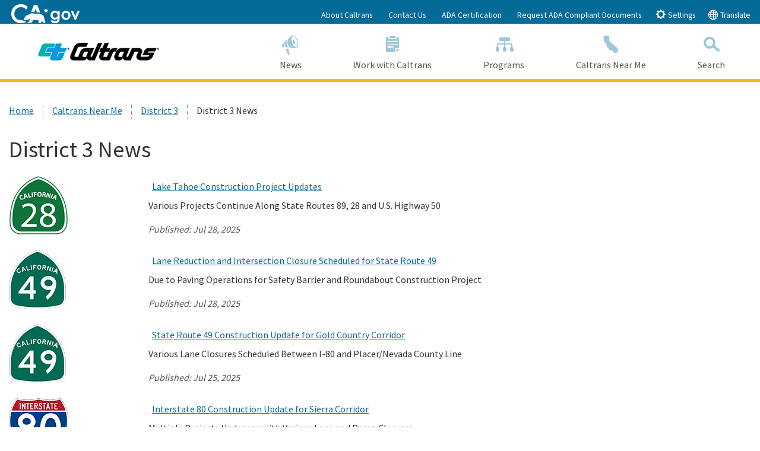

--- FILE ---
content_type: text/html; charset=utf-8
request_url: https://dot.ca.gov/caltrans-near-me/district-3/d3-news?page=11
body_size: 56488
content:



<!doctype html>
<!--[if lt IE 7]> <html class="no-js ie6 oldie" lang="en"> <![endif]-->
<!--[if IE 7]>    <html class="no-js ie7 oldie" lang="en"> <![endif]-->
<!--[if IE 8]>    <html class="no-js ie8 oldie" lang="en"> <![endif]-->
<!--[if IE 9]>    <html class="no-js ie9 oldie" lang="en"> <![endif]-->
<!--[if (gt IE 9)]><!-->
<html class="no-js" lang="en">
<!--<![endif]-->
<head>
    <!--
    California State Template
    Version 5.0.5

            Based on Twitter Bootstrap
        -->
    <meta charset="utf-8">
            <title property="og:title">District 3 News | Caltrans</title>
            <meta property="og:image" content="">
            <meta property="og:description" content="State of California">
    <meta name="Author" content="State of California" />
    <meta name="Description" content="State of California" />
    <meta name="Keywords" content="California, government" />
    

    <!-- head content, for all pages -->
    <!-- Use highest compatibility mode -->
    <meta http-equiv="X-UA-Compatible" content="IE=edge">
    <!-- http://t.co/dKP3o1e -->
    <meta name="HandheldFriendly" content="True">
    <!-- for Blackberry, AvantGo -->
    <meta name="MobileOptimized" content="320">
    <!-- for Windows mobile -->
    <meta name="viewport" content="width=device-width, initial-scale=1.0, minimum-scale=1.0">
    
<!-- Google Fonts -->
<script type="text/javascript" src="/ruxitagentjs_ICA7NVfqrux_10327251022105625.js" data-dtconfig="rid=RID_-1403640381|rpid=690655962|domain=ca.gov|reportUrl=/rb_bf84802mhz|app=ac09c9fedeecc4e2|cuc=lxc2r0ou|owasp=1|mel=100000|expw=1|featureHash=ICA7NVfqrux|dpvc=1|lastModification=1764868789808|tp=500,50,0|rdnt=1|uxrgce=1|srbbv=2|agentUri=/ruxitagentjs_ICA7NVfqrux_10327251022105625.js"></script><link href='https://fonts.googleapis.com/css?family=Source+Sans+Pro:400,700' rel='stylesheet' type='text/css'>
<!-- For all browsers -->
<link rel="stylesheet" href="/css/cagov.core.min.css">
<link rel="stylesheet" href="/css/custom.css?rel=1222211266">
<link rel="stylesheet" href="/css/sitecore-forms.css">
<script src="/js/search.js"></script>
<link rel="stylesheet" href="/css/AuthoringUIExperience/sitecore-extra.css">
<link rel="stylesheet" href="/css/cagov.font-only.min.css">
<link rel="stylesheet" href="https://cdn.jsdelivr.net/npm/bootstrap-icons@1.8.1/font/bootstrap-icons.css">
<!--Below link is for Non-prod environments-->
<!--<script defer src="https://calerts.azurewebsites.net" crossorigin="anonymous"></script>-->
<!--Below link for Prod Environment-->
<script defer src="https://alert.cdt.ca.gov" crossorigin="anonymous"></script>

    <link rel="stylesheet" href="/css/colorscheme-oceanside.min.css">
<!-- For iPad 3-->
<link rel="apple-touch-icon" sizes="144x144" href="/images/template2014/apple-touch-icon-144x144.png">
<!-- For iPhone 4 -->
<link rel="apple-touch-icon" sizes="114x114" href="/images/template2014/apple-touch-icon-114x114.png">
<!-- For iPad 1-->
<link rel="apple-touch-icon" sizes="72x72" href="/images/template2014/apple-touch-icon-72x72.png">
<!-- For iPhone 3G, iPod Touch and Android -->
<link rel="apple-touch-icon" href="/images/template2014/apple-touch-icon-57x57.png">
<!-- For everything else -->
<link rel="shortcut icon" href="/-/media/d618dccb772c461cbc2d2f0f79b749e5.ashx">
<!-- Activate ClearType for Mobile IE -->
<!--[if IE]>
<meta http-equiv="cleartype" content="on">
<![endif]-->
<!-- HTML5 shim and Respond.js IE8 support of HTML5 elements and media queries -->
<!--[if lt IE 9]>
  <script src="/js/libs/html5shiv.min.js"></script>
  <script src="/js/libs/respond.min.js"></script>
<![endif]-->






</head>
<!-- Set thet  two-column-->
<body>
    <header role="banner" id="header" class="global-header fixed">
        <div id="skip-to-content">
            <a href="#main-content">Skip to Main Content</a>
        </div>
        <!-- Alert Bar -->
        


        <!-- Utility Header-->
        
<div class="utility-header">
    <div class="container">
        <div class="group flex-row">
            <div class="social-media-links">
                
                
                <div class="header-cagov-logo"><a href="https://www.ca.gov/"><img src="/images/Ca-Gov-Logo-White.svg" class="pos-rel" alt="CA.gov homepage"></a></div>
            </div>
            <div class="settings-links" role="tablist">

                            <a href="/about-caltrans" >About Caltrans</a>
                            <a href="/contact-us" >Contact Us</a>
                            <a href="https://dot.ca.gov/-/media/dot-media/documents/simm-25B-web-accessibility-certificate_2025-caltrans- final-a11y" >ADA Certification</a>
                            <a href="/request-ada-compliant-documents" >Request ADA Compliant Documents</a>
                <button class="btn btn-xs btn-primary" data-toggle="collapse" data-target="#siteSettings" aria-expanded="false" aria-controls="siteSettings" aria-selected="false"><span class="ca-gov-icon-gear" aria-hidden="true"></span> Settings</button>
                    <button class="btn btn-xs btn-primary" data-toggle="collapse" data-target="#translate" aria-expanded="false" aria-controls="translate" aria-selected="false"><span class="ca-gov-icon-globe" aria-hidden="true"></span> Translate</button>

            </div>
        </div>
    </div>
</div>



        <!-- Settings Bar -->
        <div class="site-settings section section-standout collapse collapsed" role="alert" id="siteSettings">
    <div class="container  p-y">
        <button type="button" class="close" data-toggle="collapse" data-target="#siteSettings" aria-expanded="false" aria-controls="siteSettings" aria-label="Close"><span aria-hidden="true">&times;</span></button>
        <div class="btn-group btn-group-justified-sm" role="group" aria-label="contrastMode">
            <div class="btn-group"><button type="button" class="btn btn-standout disableHighContrastMode">Default</button></div>
            <div class="btn-group"><button type="button" class="btn btn-standout enableHighContrastMode">High Contrast</button></div>
        </div>
        <div class="btn-group" role="group" aria-label="textSizeMode">
            <div class="btn-group"><button type="button" class="btn btn-standout resetTextSize">Reset</button></div>
            <div class="btn-group"><button type="button" class="btn btn-standout increaseTextSize"><span class="hidden-xs">Increase Font Size</span><span class="visible-xs">Font <small class="ca-gov-icon-plus-line"></small></span></button></div>
            <div class="btn-group"><button type="button" class="btn btn-standout decreaseTextSize"><span class="hidden-xs">Decrease Font Size</span><span class="visible-xs">Font <small class="ca-gov-icon-minus-line"></small></span></button></div>
        </div>
        <!-- <button type="button" class="btn btn-primary clipboard-activeonhover">Save links on hover</button> -->
    </div>
</div>
        <div class="site-settings section section-standout collapse collapsed" role="alert" id="translate">
    <div class="container  p-y">
        <button type="button" class="close" data-toggle="collapse" data-target="#translate" aria-expanded="false" aria-controls="translate" aria-label="Close"><span aria-hidden="true">&times;</span></button>
        Translate this website to your preferred language:<br>
        <div id="google_translate_element"></div>
    </div>
</div>
        <div class="branding">
            <div class="header-organization-banner">
                <a href="/">
                    <img src="/-/media/dot-media/images/logos/caltrans/caltranslogo.png?mw=300&amp;hash=0540FA4538E34376D54F5CE31E454E45" alt="Caltrans Logo" />
                </a>
            </div>
        </div>
        <!-- Include Mobile Controls -->
        <!-- mobile navigation controls -->
        <div class="mobile-controls">
            
            <span class="mobile-control-group mobile-header-icons">
                
                <!-- Add more mobile controls here. These will be on the right side of the mobile page header section -->
            </span>
            <div class="mobile-control-group main-nav-icons float-right">
                <button id="nav-icon3" class="mobile-control toggle-menu float-right" aria-expanded="false" aria-controls="navigation">
                    <span></span>
                    <span></span>
                    <span></span>
                    <span></span>
                    <span class="sr-only">Menu</span>
                </button>
                <button class="mobile-control toggle-search">
                    <span class="ca-gov-icon-search hidden-print" aria-hidden="true"></span><span class="sr-only">Search</span>
                </button>
            </div>
        </div>
        <div class="navigation-search">
            

<nav id="navigation" class="main-navigation megadropdown auto-highlight">
    <ul id="nav_list" class="top-level-nav">
        
        <li class="home-link nav-item">
            <a href="/" class="first-level-link"><span class="ca-gov-icon-home" aria-hidden="true"></span>Home</a>
        </li>
       

        <li class="nav-item ">
            <a href="/news-releases" class="first-level-link" title="News"><span class="ca-gov-icon-loud-speaker" aria-hidden="true"></span>News</a>
        </li>

        <li class="nav-item ">
            <a href="/work-with-caltrans" class="first-level-link" title="Work with Caltrans"><span class="ca-gov-icon-clipboard" aria-hidden="true"></span>Work with Caltrans</a>
        </li>

        <li class="nav-item ">
            <a href="/programs" class="first-level-link" title="Programs"><span class="ca-gov-icon-flowchart" aria-hidden="true"></span>Programs</a>
        </li>

        <li class="nav-item ">
            <a href="/caltrans-near-me" class="first-level-link" title="Caltrans Near Me"><span class="ca-gov-icon-state" aria-hidden="true"></span>Caltrans Near Me</a>
        </li>

    <li class="nav-item " id="nav-item-search">
        <a href="javascript:;" class="first-level-link"><span class="ca-gov-icon-search" aria-hidden="true"></span>Search</a>
    </li>
    </ul>
</nav>

            
<div id="head-search" class="search-container  fade">
    <!-- Include Search -->
    <!-- Google Custom Search - /ssi/search.html-->

    <div class="container">
        <form id="Search" class="pos-rel" action="/SearchResults">
            <span class="sr-only" id="SearchInput">Custom Google Search</span>
            <input type="text" id="q" name="q" aria-labelledby="SearchInput" placeholder="Search this website" class="search-textfield height-50 border-0 p-x-sm w-100" tabindex="-1" />
            <button type="submit" class="pos-abs gsc-search-button top-0 width-50 height-50 border-0 bg-transparent" tabindex="-1"><span class="ca-gov-icon-search font-size-30 color-gray" aria-hidden="true"></span><span class="sr-only">Submit</span></button>
            <div class="width-50 height-50 close-search-btn"><button class="close-search gsc-clear-button width-50 height-50 border-0 bg-transparent pos-rel" type="reset" tabindex="-1"><span class="sr-only">Close Search</span><span class="ca-gov-icon-close-mark" aria-hidden="true"></span></button></div>
        </form>
    </div>

</div>

        </div>
        <div class="header-decoration"></div>
    </header>
    
<div id="main-content" class="main-content">
    <div class="section">
        


<ol class="breadcrumb"><li><a href="/">Home</a></li><li><a href="/caltrans-near-me">Caltrans Near Me</a></li><li><a href="/caltrans-near-me/district-3">District 3</a></li><li class='active'>District 3 News</li></ol>
        <main class="main-primary">
                <h1>District 3 News</h1>
                <div class="rich-text">
                    
                </div>
            <div class="pagePlaceholder">
                                <section class="news-list">
                    <!-- Begin repeatable news item -->
                        <article class="news-item" itemscope itemtype="http://schema.org/NewsArticle">
                                    <div class="thumbnail"><img itemprop="thumbnailUrl" src="/-/media/dot-media/district-3/images/highway-signs/sr28shield_100px.png?mw=150&amp;hash=C445DB14E8F5A781A58C54EFB5B7B261" alt="State Route 28 Sign"></div>
                                <div class="info">
                                    <div class="headline" itemprop="headline"><a itemprop="url" href="/caltrans-near-me/district-3/d3-news/d3-news-release-25-137" target="">Lake Tahoe Construction Project Updates </a></div>
                                    <div class="description" itemprop="articleBody"><p>Various Projects Continue Along State Routes 89, 28 and U.S. Highway 50</p></div>
                                    <div class="published">Published: <time class="date" itemprop="datePublished" datetime="2025-07-28T13:02:54">Jul 28, 2025</time></div>
                                </div>
                        </article>
                        <article class="news-item" itemscope itemtype="http://schema.org/NewsArticle">
                                    <div class="thumbnail"><img itemprop="thumbnailUrl" src="/-/media/dot-media/images/highway-signs/sr-49-100px.png?mw=150&amp;hash=E4952BF6315854F0A6228C554D6A10CE" alt="California State Route 49"></div>
                                <div class="info">
                                    <div class="headline" itemprop="headline"><a itemprop="url" href="/caltrans-near-me/district-3/d3-news/d3-news-release-25-139" target="">Lane Reduction and Intersection Closure Scheduled for State Route 49</a></div>
                                    <div class="description" itemprop="articleBody"><p>Due to Paving Operations for Safety Barrier and Roundabout Construction Project</p></div>
                                    <div class="published">Published: <time class="date" itemprop="datePublished" datetime="2025-07-28T09:19:00">Jul 28, 2025</time></div>
                                </div>
                        </article>
                        <article class="news-item" itemscope itemtype="http://schema.org/NewsArticle">
                                    <div class="thumbnail"><img itemprop="thumbnailUrl" src="/-/media/dot-media/images/highway-signs/sr-49-100px.png?mw=150&amp;hash=E4952BF6315854F0A6228C554D6A10CE" alt="California State Route 49"></div>
                                <div class="info">
                                    <div class="headline" itemprop="headline"><a itemprop="url" href="/caltrans-near-me/district-3/d3-news/d3-news-release-25-136" target="">State Route 49 Construction Update for Gold Country Corridor</a></div>
                                    <div class="description" itemprop="articleBody"><p>Various Lane Closures Scheduled Between I-80 and Placer/Nevada County Line</p></div>
                                    <div class="published">Published: <time class="date" itemprop="datePublished" datetime="2025-07-25T09:19:00">Jul 25, 2025</time></div>
                                </div>
                        </article>
                        <article class="news-item" itemscope itemtype="http://schema.org/NewsArticle">
                                    <div class="thumbnail"><img itemprop="thumbnailUrl" src="/-/media/dot-media/images/highway-signs/i-80-100px.png?mw=150&amp;hash=5A4AC3E80DF88D02F316BBE4AFE61D3E" alt="Interstate 80 "></div>
                                <div class="info">
                                    <div class="headline" itemprop="headline"><a itemprop="url" href="/caltrans-near-me/district-3/d3-news/d3-news-release-25-138" target="">Interstate 80 Construction Update for Sierra Corridor</a></div>
                                    <div class="description" itemprop="articleBody"><p>Multiple Projects Underway with Various Lane and Ramp Closures</p></div>
                                    <div class="published">Published: <time class="date" itemprop="datePublished" datetime="2025-07-25T09:19:00">Jul 25, 2025</time></div>
                                </div>
                        </article>
                        <article class="news-item" itemscope itemtype="http://schema.org/NewsArticle">
                                    <div class="thumbnail"><img itemprop="thumbnailUrl" src="/-/media/dot-media/images/highway-signs/i-5-100px.png?mw=150&amp;hash=B0577B322430DA08472088EBA0FA2CD1" alt="Interstate 5"></div>
                                <div class="info">
                                    <div class="headline" itemprop="headline"><a itemprop="url" href="/caltrans-near-me/district-3/d3-news/d3-news-release-25-133" target="">Northbound Interstate 5 Scheduled for 24-Hour Partial Closure July 25-26 </a></div>
                                    <div class="description" itemprop="articleBody"><p>Motorists Advised to Use State Route 99 as Alternate Route</p></div>
                                    <div class="published">Published: <time class="date" itemprop="datePublished" datetime="2025-07-22T10:03:00">Jul 22, 2025</time></div>
                                </div>
                        </article>
                        <article class="news-item" itemscope itemtype="http://schema.org/NewsArticle">
                                    <div class="thumbnail"><img itemprop="thumbnailUrl" src="/-/media/dot-media/images/highway-signs/i-80-100px.png?mw=150&amp;hash=5A4AC3E80DF88D02F316BBE4AFE61D3E" alt="Interstate 80 "></div>
                                <div class="info">
                                    <div class="headline" itemprop="headline"><a itemprop="url" href="/caltrans-near-me/district-3/d3-news/d3-news-release-25-128" target="">Traffic Shift Scheduled for Westbound Interstate 80 in Yolo County </a></div>
                                    <div class="description" itemprop="articleBody"><p>Shift will realign WB lanes from near the WB 50/80 junction to 1.4 miles west of the Chiles Road Interchange</p></div>
                                    <div class="published">Published: <time class="date" itemprop="datePublished" datetime="2025-07-21T08:59:00">Jul 21, 2025</time></div>
                                </div>
                        </article>
                        <article class="news-item" itemscope itemtype="http://schema.org/NewsArticle">
                                    <div class="thumbnail"><img itemprop="thumbnailUrl" src="/-/media/dot-media/district-3/images/highway-signs/sr28shield_100px.png?mw=150&amp;hash=C445DB14E8F5A781A58C54EFB5B7B261" alt="State Route 28 Sign"></div>
                                <div class="info">
                                    <div class="headline" itemprop="headline"><a itemprop="url" href="/caltrans-near-me/district-3/d3-news/d3-news-release-25-132" target="">Lake Tahoe Construction Project Updates </a></div>
                                    <div class="description" itemprop="articleBody"><p>Various Projects Continue Along State Routes 89, 28 and U.S. Highway 50</p></div>
                                    <div class="published">Published: <time class="date" itemprop="datePublished" datetime="2025-07-18T13:06:00">Jul 18, 2025</time></div>
                                </div>
                        </article>
                        <article class="news-item" itemscope itemtype="http://schema.org/NewsArticle">
                                    <div class="thumbnail"><img itemprop="thumbnailUrl" src="/-/media/dot-media/images/highway-signs/i-80-100px.png?mw=150&amp;hash=5A4AC3E80DF88D02F316BBE4AFE61D3E" alt="Interstate 80 "></div>
                                <div class="info">
                                    <div class="headline" itemprop="headline"><a itemprop="url" href="/caltrans-near-me/district-3/d3-news/d3-news-release-25-130" target="">Interstate 80 Construction Update for Sierra Corridor</a></div>
                                    <div class="description" itemprop="articleBody"><p>Multiple Projects Underway with Various Lane and Ramp Closures</p></div>
                                    <div class="published">Published: <time class="date" itemprop="datePublished" datetime="2025-07-18T09:19:00">Jul 18, 2025</time></div>
                                </div>
                        </article>
                        <article class="news-item" itemscope itemtype="http://schema.org/NewsArticle">
                                    <div class="thumbnail"><img itemprop="thumbnailUrl" src="/-/media/dot-media/images/highway-signs/sr-49-100px.png?mw=150&amp;hash=E4952BF6315854F0A6228C554D6A10CE" alt="California State Route 49"></div>
                                <div class="info">
                                    <div class="headline" itemprop="headline"><a itemprop="url" href="/caltrans-near-me/district-3/d3-news/d3-news-release-25-129" target="">State Route 49 Construction Update for Gold Country Corridor</a></div>
                                    <div class="description" itemprop="articleBody"><p>Various Lane Closures Scheduled Between I-80 and Placer/Nevada County Line</p></div>
                                    <div class="published">Published: <time class="date" itemprop="datePublished" datetime="2025-07-18T09:19:00">Jul 18, 2025</time></div>
                                </div>
                        </article>
                        <article class="news-item" itemscope itemtype="http://schema.org/NewsArticle">
                                    <div class="thumbnail"><img itemprop="thumbnailUrl" src="/-/media/dot-media/district-3/images/highway-signs/sr12_shield.png?mw=150&amp;hash=487DDA0CCBE950780272B0C8DB6D8D85" alt="State Route 12 sign"></div>
                                <div class="info">
                                    <div class="headline" itemprop="headline"><a itemprop="url" href="/caltrans-near-me/district-3/d3-news/d3-news-release-25-127" target="">Nightly Closures Scheduled for State Route 12 Rio Vista Bridge </a></div>
                                    <div class="description" itemprop="articleBody"><p>One way Traffic Control for Ongoing Rehabilitation Project</p></div>
                                    <div class="published">Published: <time class="date" itemprop="datePublished" datetime="2025-07-17T09:09:00">Jul 17, 2025</time></div>
                                </div>
                        </article>

                    <!-- End news item -->
                </section>
                    <div class="row">
                        <div class="col-md-12">
                            <nav style="text-align: center;" data-search-pagination id="search_directory_pagination">
    <ul class="pagination">
            <li class=""><a href="https://dot.ca.gov:443/caltrans-near-me/district-3/d3-news?page=10" target="_self" rel="noopener noreferrer" aria-label="Previous"><span aria-hidden="true">&laquo; Previous</span></a></li>

            <li class="">
                <a href="https://dot.ca.gov:443/caltrans-near-me/district-3/d3-news?page=1" target="_self" rel="noopener noreferrer">1</a>
            </li>
            <li class="">
                <a href="https://dot.ca.gov:443/caltrans-near-me/district-3/d3-news?page=2" target="_self" rel="noopener noreferrer">2</a>
            </li>
            <li class="">
                <a href="https://dot.ca.gov:443/caltrans-near-me/district-3/d3-news?page=3" target="_self" rel="noopener noreferrer">3</a>
            </li>
            <li class="">
                <a href="https://dot.ca.gov:443/caltrans-near-me/district-3/d3-news?page=4" target="_self" rel="noopener noreferrer">4</a>
            </li>
            <li class="">
                <a href="https://dot.ca.gov:443/caltrans-near-me/district-3/d3-news?page=5" target="_self" rel="noopener noreferrer">5</a>
            </li>
            <li class="">
                <a href="https://dot.ca.gov:443/caltrans-near-me/district-3/d3-news?page=6" target="_self" rel="noopener noreferrer">6</a>
            </li>
            <li class="">
                <a href="https://dot.ca.gov:443/caltrans-near-me/district-3/d3-news?page=7" target="_self" rel="noopener noreferrer">7</a>
            </li>
            <li class="">
                <a href="https://dot.ca.gov:443/caltrans-near-me/district-3/d3-news?page=8" target="_self" rel="noopener noreferrer">8</a>
            </li>
            <li class="">
                <a href="https://dot.ca.gov:443/caltrans-near-me/district-3/d3-news?page=9" target="_self" rel="noopener noreferrer">9</a>
            </li>
            <li class="">
                <a href="https://dot.ca.gov:443/caltrans-near-me/district-3/d3-news?page=10" target="_self" rel="noopener noreferrer">10</a>
            </li>
            <li class="active">
                <a href="https://dot.ca.gov:443/caltrans-near-me/district-3/d3-news?page=11" target="_self" rel="noopener noreferrer">11</a>
            </li>
            <li class="">
                <a href="https://dot.ca.gov:443/caltrans-near-me/district-3/d3-news?page=12" target="_self" rel="noopener noreferrer">12</a>
            </li>
            <li class="">
                <a href="https://dot.ca.gov:443/caltrans-near-me/district-3/d3-news?page=13" target="_self" rel="noopener noreferrer">13</a>
            </li>
            <li class="">
                <a href="https://dot.ca.gov:443/caltrans-near-me/district-3/d3-news?page=14" target="_self" rel="noopener noreferrer">14</a>
            </li>
            <li class="">
                <a href="https://dot.ca.gov:443/caltrans-near-me/district-3/d3-news?page=15" target="_self" rel="noopener noreferrer">15</a>
            </li>
            <li class="">
                <a href="https://dot.ca.gov:443/caltrans-near-me/district-3/d3-news?page=16" target="_self" rel="noopener noreferrer">16</a>
            </li>
            <li class="">
                <a href="https://dot.ca.gov:443/caltrans-near-me/district-3/d3-news?page=17" target="_self" rel="noopener noreferrer">17</a>
            </li>
            <li class="">
                <a href="https://dot.ca.gov:443/caltrans-near-me/district-3/d3-news?page=18" target="_self" rel="noopener noreferrer">18</a>
            </li>
            <li class="">
                <a href="https://dot.ca.gov:443/caltrans-near-me/district-3/d3-news?page=19" target="_self" rel="noopener noreferrer">19</a>
            </li>
            <li class="">
                <a href="https://dot.ca.gov:443/caltrans-near-me/district-3/d3-news?page=20" target="_self" rel="noopener noreferrer">20</a>
            </li>
            <li class="">
                <a href="https://dot.ca.gov:443/caltrans-near-me/district-3/d3-news?page=21" target="_self" rel="noopener noreferrer">21</a>
            </li>
            <li class="">
                <a href="https://dot.ca.gov:443/caltrans-near-me/district-3/d3-news?page=22" target="_self" rel="noopener noreferrer">22</a>
            </li>
            <li class="">
                <a href="https://dot.ca.gov:443/caltrans-near-me/district-3/d3-news?page=23" target="_self" rel="noopener noreferrer">23</a>
            </li>
            <li class="">
                <a href="https://dot.ca.gov:443/caltrans-near-me/district-3/d3-news?page=24" target="_self" rel="noopener noreferrer">24</a>
            </li>
            <li class="">
                <a href="https://dot.ca.gov:443/caltrans-near-me/district-3/d3-news?page=25" target="_self" rel="noopener noreferrer">25</a>
            </li>
            <li class="">
                <a href="https://dot.ca.gov:443/caltrans-near-me/district-3/d3-news?page=26" target="_self" rel="noopener noreferrer">26</a>
            </li>
            <li class="">
                <a href="https://dot.ca.gov:443/caltrans-near-me/district-3/d3-news?page=27" target="_self" rel="noopener noreferrer">27</a>
            </li>
            <li class="">
                <a href="https://dot.ca.gov:443/caltrans-near-me/district-3/d3-news?page=28" target="_self" rel="noopener noreferrer">28</a>
            </li>
            <li class="">
                <a href="https://dot.ca.gov:443/caltrans-near-me/district-3/d3-news?page=29" target="_self" rel="noopener noreferrer">29</a>
            </li>
            <li class="">
                <a href="https://dot.ca.gov:443/caltrans-near-me/district-3/d3-news?page=30" target="_self" rel="noopener noreferrer">30</a>
            </li>
            <li class="">
                <a href="https://dot.ca.gov:443/caltrans-near-me/district-3/d3-news?page=31" target="_self" rel="noopener noreferrer">31</a>
            </li>
            <li class="">
                <a href="https://dot.ca.gov:443/caltrans-near-me/district-3/d3-news?page=32" target="_self" rel="noopener noreferrer">32</a>
            </li>
            <li class="">
                <a href="https://dot.ca.gov:443/caltrans-near-me/district-3/d3-news?page=33" target="_self" rel="noopener noreferrer">33</a>
            </li>
            <li class="">
                <a href="https://dot.ca.gov:443/caltrans-near-me/district-3/d3-news?page=34" target="_self" rel="noopener noreferrer">34</a>
            </li>
            <li class="">
                <a href="https://dot.ca.gov:443/caltrans-near-me/district-3/d3-news?page=35" target="_self" rel="noopener noreferrer">35</a>
            </li>
            <li class="">
                <a href="https://dot.ca.gov:443/caltrans-near-me/district-3/d3-news?page=36" target="_self" rel="noopener noreferrer">36</a>
            </li>
            <li class="">
                <a href="https://dot.ca.gov:443/caltrans-near-me/district-3/d3-news?page=37" target="_self" rel="noopener noreferrer">37</a>
            </li>
            <li class="">
                <a href="https://dot.ca.gov:443/caltrans-near-me/district-3/d3-news?page=38" target="_self" rel="noopener noreferrer">38</a>
            </li>
            <li class="">
                <a href="https://dot.ca.gov:443/caltrans-near-me/district-3/d3-news?page=39" target="_self" rel="noopener noreferrer">39</a>
            </li>
            <li class="">
                <a href="https://dot.ca.gov:443/caltrans-near-me/district-3/d3-news?page=40" target="_self" rel="noopener noreferrer">40</a>
            </li>
            <li class="">
                <a href="https://dot.ca.gov:443/caltrans-near-me/district-3/d3-news?page=41" target="_self" rel="noopener noreferrer">41</a>
            </li>
            <li class="">
                <a href="https://dot.ca.gov:443/caltrans-near-me/district-3/d3-news?page=42" target="_self" rel="noopener noreferrer">42</a>
            </li>
            <li class="">
                <a href="https://dot.ca.gov:443/caltrans-near-me/district-3/d3-news?page=43" target="_self" rel="noopener noreferrer">43</a>
            </li>
            <li class="">
                <a href="https://dot.ca.gov:443/caltrans-near-me/district-3/d3-news?page=44" target="_self" rel="noopener noreferrer">44</a>
            </li>
            <li class="">
                <a href="https://dot.ca.gov:443/caltrans-near-me/district-3/d3-news?page=45" target="_self" rel="noopener noreferrer">45</a>
            </li>
            <li class="">
                <a href="https://dot.ca.gov:443/caltrans-near-me/district-3/d3-news?page=46" target="_self" rel="noopener noreferrer">46</a>
            </li>
            <li class="">
                <a href="https://dot.ca.gov:443/caltrans-near-me/district-3/d3-news?page=47" target="_self" rel="noopener noreferrer">47</a>
            </li>
            <li class="">
                <a href="https://dot.ca.gov:443/caltrans-near-me/district-3/d3-news?page=48" target="_self" rel="noopener noreferrer">48</a>
            </li>
            <li class="">
                <a href="https://dot.ca.gov:443/caltrans-near-me/district-3/d3-news?page=49" target="_self" rel="noopener noreferrer">49</a>
            </li>
            <li class="">
                <a href="https://dot.ca.gov:443/caltrans-near-me/district-3/d3-news?page=50" target="_self" rel="noopener noreferrer">50</a>
            </li>
            <li class="">
                <a href="https://dot.ca.gov:443/caltrans-near-me/district-3/d3-news?page=51" target="_self" rel="noopener noreferrer">51</a>
            </li>
            <li class="">
                <a href="https://dot.ca.gov:443/caltrans-near-me/district-3/d3-news?page=52" target="_self" rel="noopener noreferrer">52</a>
            </li>
            <li class="">
                <a href="https://dot.ca.gov:443/caltrans-near-me/district-3/d3-news?page=53" target="_self" rel="noopener noreferrer">53</a>
            </li>
            <li class="">
                <a href="https://dot.ca.gov:443/caltrans-near-me/district-3/d3-news?page=54" target="_self" rel="noopener noreferrer">54</a>
            </li>
            <li class="">
                <a href="https://dot.ca.gov:443/caltrans-near-me/district-3/d3-news?page=55" target="_self" rel="noopener noreferrer">55</a>
            </li>
            <li class="">
                <a href="https://dot.ca.gov:443/caltrans-near-me/district-3/d3-news?page=56" target="_self" rel="noopener noreferrer">56</a>
            </li>
            <li class="">
                <a href="https://dot.ca.gov:443/caltrans-near-me/district-3/d3-news?page=57" target="_self" rel="noopener noreferrer">57</a>
            </li>
            <li class="">
                <a href="https://dot.ca.gov:443/caltrans-near-me/district-3/d3-news?page=58" target="_self" rel="noopener noreferrer">58</a>
            </li>
            <li class="">
                <a href="https://dot.ca.gov:443/caltrans-near-me/district-3/d3-news?page=59" target="_self" rel="noopener noreferrer">59</a>
            </li>
            <li class="">
                <a href="https://dot.ca.gov:443/caltrans-near-me/district-3/d3-news?page=60" target="_self" rel="noopener noreferrer">60</a>
            </li>
            <li class="">
                <a href="https://dot.ca.gov:443/caltrans-near-me/district-3/d3-news?page=61" target="_self" rel="noopener noreferrer">61</a>
            </li>
            <li class="">
                <a href="https://dot.ca.gov:443/caltrans-near-me/district-3/d3-news?page=62" target="_self" rel="noopener noreferrer">62</a>
            </li>
            <li class="">
                <a href="https://dot.ca.gov:443/caltrans-near-me/district-3/d3-news?page=63" target="_self" rel="noopener noreferrer">63</a>
            </li>
            <li class="">
                <a href="https://dot.ca.gov:443/caltrans-near-me/district-3/d3-news?page=64" target="_self" rel="noopener noreferrer">64</a>
            </li>
            <li class="">
                <a href="https://dot.ca.gov:443/caltrans-near-me/district-3/d3-news?page=65" target="_self" rel="noopener noreferrer">65</a>
            </li>
            <li class="">
                <a href="https://dot.ca.gov:443/caltrans-near-me/district-3/d3-news?page=66" target="_self" rel="noopener noreferrer">66</a>
            </li>
            <li class="">
                <a href="https://dot.ca.gov:443/caltrans-near-me/district-3/d3-news?page=67" target="_self" rel="noopener noreferrer">67</a>
            </li>
            <li class="">
                <a href="https://dot.ca.gov:443/caltrans-near-me/district-3/d3-news?page=68" target="_self" rel="noopener noreferrer">68</a>
            </li>
            <li class="">
                <a href="https://dot.ca.gov:443/caltrans-near-me/district-3/d3-news?page=69" target="_self" rel="noopener noreferrer">69</a>
            </li>
            <li class="">
                <a href="https://dot.ca.gov:443/caltrans-near-me/district-3/d3-news?page=70" target="_self" rel="noopener noreferrer">70</a>
            </li>
            <li class="">
                <a href="https://dot.ca.gov:443/caltrans-near-me/district-3/d3-news?page=71" target="_self" rel="noopener noreferrer">71</a>
            </li>
            <li class="">
                <a href="https://dot.ca.gov:443/caltrans-near-me/district-3/d3-news?page=72" target="_self" rel="noopener noreferrer">72</a>
            </li>
            <li class="">
                <a href="https://dot.ca.gov:443/caltrans-near-me/district-3/d3-news?page=73" target="_self" rel="noopener noreferrer">73</a>
            </li>
            <li class="">
                <a href="https://dot.ca.gov:443/caltrans-near-me/district-3/d3-news?page=74" target="_self" rel="noopener noreferrer">74</a>
            </li>
            <li class="">
                <a href="https://dot.ca.gov:443/caltrans-near-me/district-3/d3-news?page=75" target="_self" rel="noopener noreferrer">75</a>
            </li>
            <li class="">
                <a href="https://dot.ca.gov:443/caltrans-near-me/district-3/d3-news?page=76" target="_self" rel="noopener noreferrer">76</a>
            </li>
            <li class="">
                <a href="https://dot.ca.gov:443/caltrans-near-me/district-3/d3-news?page=77" target="_self" rel="noopener noreferrer">77</a>
            </li>
            <li class="">
                <a href="https://dot.ca.gov:443/caltrans-near-me/district-3/d3-news?page=78" target="_self" rel="noopener noreferrer">78</a>
            </li>
            <li class="">
                <a href="https://dot.ca.gov:443/caltrans-near-me/district-3/d3-news?page=79" target="_self" rel="noopener noreferrer">79</a>
            </li>
            <li class="">
                <a href="https://dot.ca.gov:443/caltrans-near-me/district-3/d3-news?page=80" target="_self" rel="noopener noreferrer">80</a>
            </li>
            <li class="">
                <a href="https://dot.ca.gov:443/caltrans-near-me/district-3/d3-news?page=81" target="_self" rel="noopener noreferrer">81</a>
            </li>
            <li class="">
                <a href="https://dot.ca.gov:443/caltrans-near-me/district-3/d3-news?page=82" target="_self" rel="noopener noreferrer">82</a>
            </li>
            <li class="">
                <a href="https://dot.ca.gov:443/caltrans-near-me/district-3/d3-news?page=83" target="_self" rel="noopener noreferrer">83</a>
            </li>
            <li class="">
                <a href="https://dot.ca.gov:443/caltrans-near-me/district-3/d3-news?page=84" target="_self" rel="noopener noreferrer">84</a>
            </li>
            <li class="">
                <a href="https://dot.ca.gov:443/caltrans-near-me/district-3/d3-news?page=85" target="_self" rel="noopener noreferrer">85</a>
            </li>
            <li class="">
                <a href="https://dot.ca.gov:443/caltrans-near-me/district-3/d3-news?page=86" target="_self" rel="noopener noreferrer">86</a>
            </li>
            <li class="">
                <a href="https://dot.ca.gov:443/caltrans-near-me/district-3/d3-news?page=87" target="_self" rel="noopener noreferrer">87</a>
            </li>
            <li class="">
                <a href="https://dot.ca.gov:443/caltrans-near-me/district-3/d3-news?page=88" target="_self" rel="noopener noreferrer">88</a>
            </li>
            <li class="">
                <a href="https://dot.ca.gov:443/caltrans-near-me/district-3/d3-news?page=89" target="_self" rel="noopener noreferrer">89</a>
            </li>
            <li class="">
                <a href="https://dot.ca.gov:443/caltrans-near-me/district-3/d3-news?page=90" target="_self" rel="noopener noreferrer">90</a>
            </li>
            <li class="">
                <a href="https://dot.ca.gov:443/caltrans-near-me/district-3/d3-news?page=91" target="_self" rel="noopener noreferrer">91</a>
            </li>
            <li class="">
                <a href="https://dot.ca.gov:443/caltrans-near-me/district-3/d3-news?page=92" target="_self" rel="noopener noreferrer">92</a>
            </li>
            <li class="">
                <a href="https://dot.ca.gov:443/caltrans-near-me/district-3/d3-news?page=93" target="_self" rel="noopener noreferrer">93</a>
            </li>
            <li class="">
                <a href="https://dot.ca.gov:443/caltrans-near-me/district-3/d3-news?page=94" target="_self" rel="noopener noreferrer">94</a>
            </li>
            <li class="">
                <a href="https://dot.ca.gov:443/caltrans-near-me/district-3/d3-news?page=95" target="_self" rel="noopener noreferrer">95</a>
            </li>
            <li class="">
                <a href="https://dot.ca.gov:443/caltrans-near-me/district-3/d3-news?page=96" target="_self" rel="noopener noreferrer">96</a>
            </li>
            <li class="">
                <a href="https://dot.ca.gov:443/caltrans-near-me/district-3/d3-news?page=97" target="_self" rel="noopener noreferrer">97</a>
            </li>
            <li class="">
                <a href="https://dot.ca.gov:443/caltrans-near-me/district-3/d3-news?page=98" target="_self" rel="noopener noreferrer">98</a>
            </li>
            <li class="">
                <a href="https://dot.ca.gov:443/caltrans-near-me/district-3/d3-news?page=99" target="_self" rel="noopener noreferrer">99</a>
            </li>
            <li class="">
                <a href="https://dot.ca.gov:443/caltrans-near-me/district-3/d3-news?page=100" target="_self" rel="noopener noreferrer">100</a>
            </li>
            <li class="">
                <a href="https://dot.ca.gov:443/caltrans-near-me/district-3/d3-news?page=101" target="_self" rel="noopener noreferrer">101</a>
            </li>
            <li class="">
                <a href="https://dot.ca.gov:443/caltrans-near-me/district-3/d3-news?page=102" target="_self" rel="noopener noreferrer">102</a>
            </li>
            <li class="">
                <a href="https://dot.ca.gov:443/caltrans-near-me/district-3/d3-news?page=103" target="_self" rel="noopener noreferrer">103</a>
            </li>
            <li class="">
                <a href="https://dot.ca.gov:443/caltrans-near-me/district-3/d3-news?page=104" target="_self" rel="noopener noreferrer">104</a>
            </li>
            <li class="">
                <a href="https://dot.ca.gov:443/caltrans-near-me/district-3/d3-news?page=105" target="_self" rel="noopener noreferrer">105</a>
            </li>
            <li class="">
                <a href="https://dot.ca.gov:443/caltrans-near-me/district-3/d3-news?page=106" target="_self" rel="noopener noreferrer">106</a>
            </li>
            <li class="">
                <a href="https://dot.ca.gov:443/caltrans-near-me/district-3/d3-news?page=107" target="_self" rel="noopener noreferrer">107</a>
            </li>
            <li class="">
                <a href="https://dot.ca.gov:443/caltrans-near-me/district-3/d3-news?page=108" target="_self" rel="noopener noreferrer">108</a>
            </li>
            <li class="">
                <a href="https://dot.ca.gov:443/caltrans-near-me/district-3/d3-news?page=109" target="_self" rel="noopener noreferrer">109</a>
            </li>
            <li class="">
                <a href="https://dot.ca.gov:443/caltrans-near-me/district-3/d3-news?page=110" target="_self" rel="noopener noreferrer">110</a>
            </li>
            <li class="">
                <a href="https://dot.ca.gov:443/caltrans-near-me/district-3/d3-news?page=111" target="_self" rel="noopener noreferrer">111</a>
            </li>
            <li class="">
                <a href="https://dot.ca.gov:443/caltrans-near-me/district-3/d3-news?page=112" target="_self" rel="noopener noreferrer">112</a>
            </li>
            <li class="">
                <a href="https://dot.ca.gov:443/caltrans-near-me/district-3/d3-news?page=113" target="_self" rel="noopener noreferrer">113</a>
            </li>
            <li class="">
                <a href="https://dot.ca.gov:443/caltrans-near-me/district-3/d3-news?page=114" target="_self" rel="noopener noreferrer">114</a>
            </li>
            <li class="">
                <a href="https://dot.ca.gov:443/caltrans-near-me/district-3/d3-news?page=115" target="_self" rel="noopener noreferrer">115</a>
            </li>
            <li class="">
                <a href="https://dot.ca.gov:443/caltrans-near-me/district-3/d3-news?page=116" target="_self" rel="noopener noreferrer">116</a>
            </li>
                    <li class=""><a href="https://dot.ca.gov:443/caltrans-near-me/district-3/d3-news?page=12" target="_self" rel="noopener noreferrer" aria-label="Next"><span aria-hidden="true">Next &raquo;</span></a></li>
    </ul>
</nav>

                        </div>
                    </div>

            </div>
        </main>
    </div>
</div>
    
    <div class="section section-impact p-b-lg">
        <div class="container">
            <div class="row group">
                        <div class="quarter">
                                        <div class="rich-text">
<h2>Statewide Campaigns</h2>
<ul class="list-understated">
    <li><a href="/programs/civil-rights/ada-infrastructure-program" style="transition: none 0s ease 0s;">ADA Access</a></li>
    <li><a href="/programs/maintenance/adopt-a-highway" style="transition: none 0s ease 0s;">Adopt-A-Highway</a></li>
    <li><a href="https://www.chp.ca.gov/news-alerts/Amber-Alert/amber-alert2/" target="_blank" rel="external">Amber Alert</a></li>
    <li style="transition: none 0s ease 0s;"><a rel="external" href="http://beworkzonealert.com/" target="_blank" style="transition: none 0s ease 0s;">Be Work Zone Alert</a></li>
    <li><a rel="external" href="https://www.fire.ca.gov/incidents/" target="_blank" style="transition: none 0s ease 0s;">CAL FIRE</a></li>
</ul>            </div>


                        </div>
                        <div class="quarter">
                                        <div class="rich-text">
<h2>&nbsp;<span style="position: absolute; left: -2500px; top: -2500px; transition: none;">Statewide Campaigns</span></h2>
<ul class="list-understated">
    <li><a rel="noopener noreferrer" href="http://caloes.ca.gov/" target="_blank" style="transition: none 0s ease 0s;">Cal OES: Power Outage and Fire Recovery Resources</a></li>
    <li><a rel="noopener noreferrer" href="http://www.caclimateinvestments.ca.gov/" target="_blank" style="transition: none 0s ease 0s;">California Climate Investments</a></li>
    <li><a rel="noopener noreferrer" href="https://covid19.ca.gov/" target="_blank" style="transition: none 0s ease 0s;">California Connected</a></li>
    <li style="transition: none 0s ease 0s;"><a href="/programs/transportation-planning">California Transportation Plan 2050</a></li>
</ul>            </div>


                        </div>
                        <div class="quarter">
                                        <div class="rich-text">
<h2>&nbsp;<span style="position: absolute; left: -2500px; top: -2500px; transition: none;">Statewide Campaigns</span></h2>
<ul class="list-understated">
    <li><a href="https://cleanca.com/">Clean California</a></li>
    <!--  <li><a rel="noopener noreferrer" href="https://www.energyupgradeca.org/" target="_blank" style="transition: none 0s ease 0s;">Energy Upgrade</a></li> -->
    <li><a rel="noopener noreferrer" href="https://www.gosafelyca.org/" target="_blank" style="transition: none 0s ease 0s;">Go Safely California</a></li>
    <li><a rel="noopener noreferrer" href="https://www.heatreadyca.com/" target="_blank" style="transition: none 0s ease 0s;">HeatReadyCA.com</a></li>
    <li style="transition: none 0s ease 0s;"><a rel="noopener noreferrer" href="https://beworkzonealert.dot.ca.gov/move-over.html" target="_blank">Move Over Law</a></li>
</ul>            </div>


                        </div>
                        <div class="quarter">
                                        <div class="rich-text">
<h2>&nbsp;<span style="position: absolute; left: -2500px; top: -2500px; transition: none;">Statewide Campaigns</span></h2>
<ul class="list-understated">
    <li><a rel="noopener noreferrer" href="https://www.dmv.ca.gov/portal/dmv/detail/realid" target="_blank">REAL ID</a></li>
    <li><a rel="noopener noreferrer" href="https://saveourwater.com/" target="_blank" style="transition: none 0s ease 0s;">Save Our Water</a></li>
    <li><a href="https://cleancalifornia.dot.ca.gov/water" target="_blank" rel="noopener noreferrer">Stormwater Education Campaign</a></li>
    <!--
  <li><a rel="noopener noreferrer" href="https://landlordtenant.dre.ca.gov/" target="_blank" style="transition: none 0s ease 0s;">Tenant and Landlord Resources</a></li>
-->
    <li style="transition: none 0s ease 0s;"><a rel="noopener noreferrer" href="https://sco.ca.gov/upd_msg.html" target="_blank" style="transition: none 0s ease 0s;">Unclaimed Property</a></li>
</ul>            </div>


                        </div>

            </div>
        </div>
    </div>

    

<!-- Global Footer -->
<footer id="footer" class="global-footer">
    <div class="container">
        <div class="row">

            <div class="three-quarters">
                <ul class="footer-links">
                    <li><a href="#skip-to-content">Back to Top</a></li>
                            <li><a href="/accessibility" target="">Accessibility</a></li>
                            <li><a href="/privacy-policy" target="">Privacy Policy</a></li>
                            <li><a href="/conditions-of-use" target="">Conditions of Use</a></li>
                            <li><a href="https://registertovote.ca.gov/" target="">Register to Vote</a></li>
                </ul>
            </div>

                <div class="quarter text-right">
                    <ul class="socialsharer-container">
                            <li><a href="http://www.facebook.com/CaltransHQ" title="Facebook"><span class="ca-gov-icon-facebook" aria-hidden="true"></span><span class="sr-only">Facebook</span></a></li>
                            <li><a href="https://twitter.com/CaltransHQ?ref_src=twsrc%5Etfw" title="Twitter"><span class="ca-gov-icon-twitter" aria-hidden="true"></span><span class="sr-only">Twitter</span></a></li>
                    </ul>
                </div>
        </div>
    </div>
    <!-- Copyright Statement -->
    <div class="copyright">
        <div class="container">
            Copyright &copy; 2026  State of California
        </div>
    </div>
</footer>
<!-- Extra Decorative Content -->
<div class="decoration-last">&nbsp;</div>

    <!-- Extra Decorative Content -->
    <div class="decoration-last">&nbsp;</div>
        <!-- Load jQuery from CDN with fallback to local copy -->
    <script src="https://code.jquery.com/jquery-3.4.1.min.js"
            integrity="sha256-CSXorXvZcTkaix6Yvo6HppcZGetbYMGWSFlBw8HfCJo="
            crossorigin="anonymous"></script>
    <script>
    //Fall back to local copy if no jquery found
    if (typeof jQuery == 'undefined') {
        document.write(unescape("%3Cscript src='/js/libs/jquery-3.4.1.min' type='text/javascript'%3E%3C/script%3E"));
    }
    </script>
    <!-- Load jQuery migrate from CDN with fallback to local copy -->
    <script src="https://code.jquery.com/jquery-migrate-3.0.1.min.js"></script>
    <script>
        //Fall back to local copy if no jQuery migrate found
        if (typeof jQuery.migrateWarnings == 'undefined') { // or typeof jQuery.fn.live == 'undefined'
            document.write(unescape("%3Cscript src='/js/libs/jquery-migrate-3.0.1.js' type='text/javascript'%3E%3C/script%3E"));
        }

    </script>
    <!-- Load template core -->
    <script src="/js/cagov.core.min.js"></script>
    <script src="/js/eqheight.js"></script>
    <script src="/js/responsive-tables.js"></script>
    <script src="/js/custom.js?rel=1222211278"></script>
    <!-- Plotly JS -->
    <script src="https://cdn.plot.ly/plotly-latest.min.js"></script>
    <!-- Circles JS -->
    <script src="https://cdnjs.cloudflare.com/ajax/libs/circles/0.0.6/circles.min.js"></script>
         <!-- Google Analytics GA4 -->
        <script>            
            var gaid = 'G-WLDEF7NZZ2, G-PXR8P55JR4';
            var gaidvariables = gaid.split(',');
            var firstgaid = gaidvariables[0];
            var tag = document.createElement('script');
            tag.type = "text/javascript";
            tag.async = true;
            tag.src = 'https://www.googletagmanager.com/gtag/js?id=' + firstgaid;
            document.head.appendChild(tag);
            tag.addEventListener("load", () => {
                console.log("GA4 Google Tag Manager Script added successfully");
                resolve();
                
            });

	function configureIndividualGA4() {
        var individualGaIds = gaidvariables;
        individualGaIds.forEach(function(indvgaId) {
            gtag('config', indvgaId);
        });
    }
            
        </script>
        <!-- Global site tag (gtag.js) - Google Analytics -->
        <script>
            window.dataLayer = window.dataLayer || [];
            function gtag() { dataLayer.push(arguments); }
            gtag('js', new Date());

            gtag('config', 'G-69TD0KNT0F'); // statewide CDT GA4 ID            
            // After the GA4 script is loaded, execute the configuration for individual agency GA4 ID
            configureIndividualGA4();
        
        </script>
        <!-- Google Tag Manager -->
        <script>
        (function (w, d, s, l, i) {
            w[l] = w[l] || []; w[l].push({
                'gtm.start':
                    new Date().getTime(), event: 'gtm.js'
            }); var f = d.getElementsByTagName(s)[0],
                j = d.createElement(s), dl = l != 'dataLayer' ? '&l=' + l : ''; j.async = true; j.src =
                    'https://www.googletagmanager.com/gtm.js?id=' + i + dl; f.parentNode.insertBefore(j, f);
            })(window, document, 'script', 'dataLayer', 'GTM-573PLG9');</script>
        <!-- End Google Tag Manager -->
        <script type="text/javascript">
            // Google Translate
            function googleTranslateElementInit() {
                new google.translate.TranslateElement({ pageLanguage: 'en' }, 'google_translate_element');
            }
        </script>
        <script type="text/javascript" src="//translate.google.com/translate_a/element.js?cb=googleTranslateElementInit"></script>
    <!-- modernizr.com, feature detection -->
    <script src="/js/libs/modernizr-3.6.0.min.js"></script>
    <!--Render custom script blocks-->
        <script type="text/javascript">
        // Search ID
        var cx = '001779225245372747843:uh1ozfcfcdu';// Update this value with your search engine unique ID. Submit a request to the CDT Service Desk if you don't already know your unique search engine ID.
        var gcse = document.createElement('script');
        gcse.type = 'text/javascript';
        gcse.async = true;
        gcse.src = 'https://cse.google.com/cse.js?cx=' + cx;
        var s = document.getElementsByTagName('script');
        s[s.length - 1].parentNode.insertBefore(gcse, s[s.length - 1]);

        // extracting search query from the url parameter and applying it to the searchbox
        jQuery.urlParam = function (name) {
            var results = new RegExp('[\?&]' + name + '=([^&#]*)')
                .exec(window.location.search);

            return (results !== null) ? results[1] || 0 : '';
        }
        var query = jQuery.urlParam('q');
        $('input[name=q]').val(query);
        </script>


</body>
</html>


--- FILE ---
content_type: text/css
request_url: https://dot.ca.gov/css/AuthoringUIExperience/sitecore-extra.css
body_size: 1786
content:
/*Sitecore custom style*/
/*
 * Name: sitecore-extra.css
 * Author: SymSoft Solutions, LLC
 * Version: $Id: sitecore-extra.css 2439 2018-09-13 01:21:59Z Pravin.S $
 * This module is licensed to the California Department of General Services
 * (CCCCO). CCCCO may use and modify this code under the terms of the SymSoft
 * Pre-Existing Material License, which is included with this module (please
 * refer to the "License.txt" file). If you do not have a copy of this license,
 * please contact SymSoft Solutions, LLC (www.symsoftsolutions.com). Copyright
 * (C) 2018 SymSoft Solutions, LLC - All Rights Reserved. 
 */
/*Experience Editor*/
.scEmptyPlaceholder {
    background-color: #faebcc !important;
    border-color: #faebcc;
    color: #fbd951;
}

.scEdit .btn-xs {
    padding: 1px 5px !important;
    font-size: 12px !important;
}

.scEdit .btn-xs [class*="icon-"] {
    padding-bottom: 0 !important;
    display: inline-block;
}

/* Added specific class for banner home page add button*/
.addButtonArea {
    margin-bottom: 0px;
}

.reduceplaceholdermargin {
    margin-bottom: 0px !important;
    margin-left: 0px !important;
  }

.scWebEditInput
{
    width:100%;
}

.alert-page-properties {
  border-color: #dfd7ce;
  color: #231F20;
}

.alert-page-properties:before {
  font-size: 36px;
  font-family: 'CCCCO';
  margin-right: 8px;
  display: inline-block;
  position: absolute;
  margin-left: -45px;
  top: 50%;
  content: "\e912";
  transform: translateY(-50%);
  color: #999;
}


